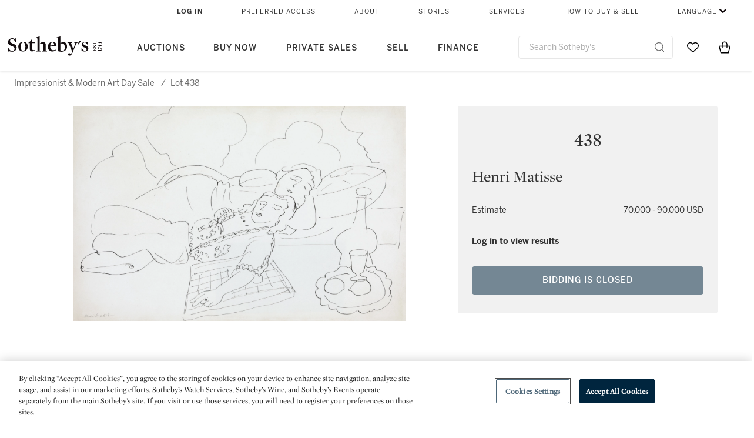

--- FILE ---
content_type: image/svg+xml
request_url: https://sothebys-com.brightspotcdn.com/resource/00000169-4eb2-d078-adfb-6eb2e0750000/styleguide/react/11544571a1e7293840be.4babc999a8d73c55d3fd445328767328.svg
body_size: 1173
content:
<svg width="20" height="19" viewBox="0 0 20 19" fill="none" xmlns="http://www.w3.org/2000/svg">
<path d="M18.3349 2.60412C17.2548 1.48306 15.8157 0.866028 14.2847 0.866028C12.7526 0.866028 11.3145 1.48306 10.2334 2.60512C10.1514 2.68813 10.0744 2.77313 10.0004 2.85814C9.92642 2.77313 9.84842 2.68813 9.76842 2.60412C8.68736 1.48306 7.24828 0.866028 5.7172 0.866028C4.18611 0.866028 2.74704 1.48406 1.66698 2.60412C0.543917 3.76818 -0.0611161 5.36227 0.00488747 6.97636C0.0718911 8.60745 0.816931 10.1295 2.097 11.2556L9.5064 17.941C9.64941 18.07 9.82942 18.134 10.0084 18.134C10.1884 18.134 10.3684 18.07 10.5115 17.94L17.8959 11.2616C19.1829 10.1295 19.928 8.60745 19.995 6.97536C20.062 5.36227 19.4569 3.76818 18.3349 2.60412ZM16.8978 10.1425L10.0084 16.3729L3.09505 10.1355C2.119 9.27648 1.55297 8.13242 1.50397 6.91436C1.45397 5.70729 1.90699 4.51623 2.74604 3.64518C3.54108 2.82013 4.59614 2.36611 5.7162 2.36611C6.83726 2.36611 7.89231 2.82013 8.68736 3.64518C8.96137 3.92919 9.18338 4.22021 9.34839 4.50922C9.61541 4.97725 10.3844 4.97725 10.6515 4.50922C10.8155 4.22221 11.0385 3.93119 11.3135 3.64518C12.1085 2.82013 13.1636 2.36611 14.2847 2.36611C15.4057 2.36611 16.4598 2.82113 17.2548 3.64518C18.0939 4.51623 18.5469 5.70729 18.4969 6.91436C18.4469 8.13342 17.8819 9.27748 16.8978 10.1425Z" fill="black"/>
</svg>


--- FILE ---
content_type: application/javascript;charset=UTF-8
request_url: https://shared.sothebys.com/react/v2/loader
body_size: 793
content:
({"7+XF":function(){!function(e){var t,n,c=document.currentScript||document.querySelector("script[data-sothebys-component-loader]"),s=function(e){var t=document.createElement("link");t.type="text/css",t.rel="stylesheet",t.href=e,document.head.appendChild(t)},o=function(e){var t=document.createElement("script");t.type="text/javascript",t.src=e,c.parentNode.insertBefore(t,c.nextSibling)};if(document.querySelectorAll("[data-sothebys-component-url]").length)try{var a="https://sothebys-com.brightspotcdn.com/resource/00000169-4eb2-d078-adfb-6eb2e0750000/styleguide/react/All.min.c67726aab88fab4043f36c6e22457977.gz.css",d="https://sothebys-com.brightspotcdn.com/resource/00000169-4eb2-d078-adfb-6eb2e0750000/styleguide/react/sothebys-components-with-react.min.f4c21afd423a16150d55b37296802fbf.gz.js",r="https://sothebys-com.brightspotcdn.com/resource/00000169-4eb2-d078-adfb-6eb2e0750000/styleguide/react/sothebys-components.min.ce78d908a761d15a2172fd940fca80f3.gz.js";a.includes("{CDN}")&&(a="/styleguide/react/All.min.css",d="/styleguide/react/sothebys-components-with-react.min.js",r="/styleguide/react/sothebys-components.min.js"),c.setAttribute("data-auth0-audience","https://customer.api.sothebys.com"),c.setAttribute("data-auth0-clientId","T7hr3mPabRS4lVwwyVr7gqCzF8Lg0m7s"),c.setAttribute("data-auth0-domain",JSON.stringify("accounts.sothebys.com".split(","))),s("https://cdn.fonts.net/kit/604aed6c-1d0b-4404-bedd-e585cecd62fc/604aed6c-1d0b-4404-bedd-e585cecd62fc.css"),t="https://cdn.fonts.net",(n=document.createElement("link")).rel="preconnect",n.href=t,document.head.appendChild(n),s(a),e.React?o(r):o(d)}catch(e){console.warn("There was a problem loading Sotheby's components.")}}(this)}})["7+XF"]();
//# sourceMappingURL=sothebys-component-loader.min.js.map